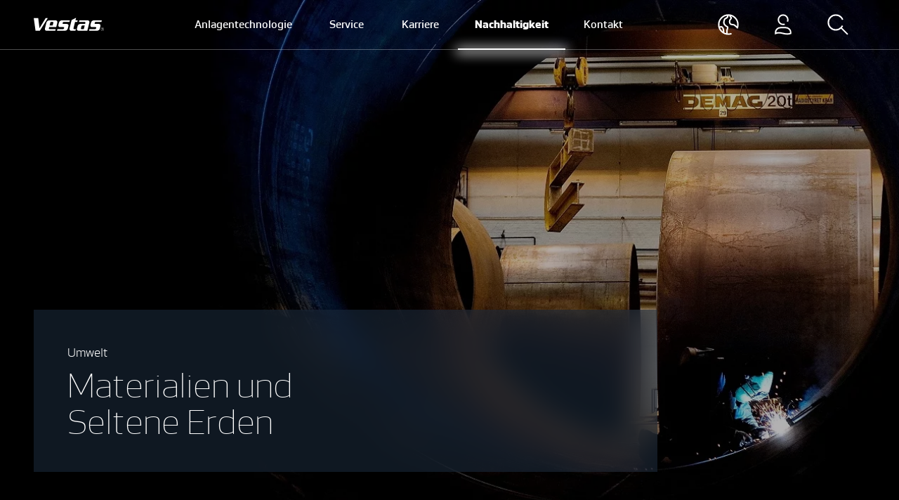

--- FILE ---
content_type: text/html;charset=utf-8
request_url: https://www.vestas.de/de-de/Nachhaltigkeit/environment/materials-and-rare-earths
body_size: 12203
content:

<!DOCTYPE HTML>
<html lang="de-DE">
    <head>
    <meta charset="UTF-8"/>
    <title>Materialien und seltene Erden</title>
    
    <meta name="description" content="Rare earth elements are naturally-occurring elements that, once mined and processed, can be used in a variety of industrial applications. These include permanent magnets in hybrid car motors and other high-tech applications."/>
    <meta name="template" content="page-content"/>
    <meta name="viewport" content="width=device-width, initial-scale=1"/>
    

    
    

<script defer="defer" type="text/javascript" src="/.rum/@adobe/helix-rum-js@%5E2/dist/rum-standalone.js"></script>
<link rel="canonical" href="https://www.vestas.de/de-de/Nachhaltigkeit/environment/materials-and-rare-earths"/>

    

    

    <script id="CookieConsent" src="https://policy.app.cookieinformation.com/uc.js" data-culture="DE" type="text/javascript"></script>

<script>
    (function(w,d,s,l,i){w[l]=w[l]||[];w[l].push({'gtm.start':
        new Date().getTime(),event:'gtm.js'});var f=d.getElementsByTagName(s)[0],
    j=d.createElement(s),dl=l!='dataLayer'?'&l='+l:'';j.async=true;j.src=
    'https://www.googletagmanager.com/gtm.js?id='+i+dl;f.parentNode.insertBefore(j,f);
})(window,document,'script','dataLayer','GTM-WV6S482');</script>

    
    
<link rel="stylesheet" href="/etc.clientlibs/vestas/clientlibs/clientlib-base.lc-d8e9a44764866640e709abbb8b7e48f7-lc.min.css" type="text/css">






<link type="image/x-icon" rel="shortcut icon" href="/etc.clientlibs/vestas/clientlibs/clientlib-site/resources/icons/favicon.ico"/>

<meta property="og:title" content="Materialien und seltene Erden"/>
<meta property="og:description" content="Rare earth elements are naturally-occurring elements that, once mined and processed, can be used in a variety of industrial applications. These include permanent magnets in hybrid car motors and other high-tech applications."/>
<meta property="og:url" content="https://www.vestas.de/de-de/Nachhaltigkeit/environment/materials-and-rare-earths"/>

<meta property="og:type" content="website"/>



    
    <script type="application/ld+json">
    {
        "@context": "https://schema.org",
        "@type": "WebPage",
        "name": "Materialien und seltene Erden",
        "description": "Rare earth elements are naturally\u002Doccurring elements that, once mined and processed, can be used in a variety of industrial applications. These include permanent magnets in hybrid car motors and other high\u002Dtech applications.",
        "publisher": {
            "@type": "Organization",
            "name": "Vestas"
        }
    }
    </script>

    
    
    

    

    


        <script type="text/javascript" src="//assets.adobedtm.com/6581b1e25d8a/65e2b09b6e62/launch-c364ada46a01.min.js" async></script>


    
    
<script src="/etc.clientlibs/vestas/clientlibs/clientlib-dependencies.lc-d41d8cd98f00b204e9800998ecf8427e-lc.min.js"></script>



    
    
<link rel="stylesheet" href="/etc.clientlibs/vestas/clientlibs/clientlib-dependencies.lc-d41d8cd98f00b204e9800998ecf8427e-lc.min.css" type="text/css">
<link rel="stylesheet" href="/etc.clientlibs/vestas/clientlibs/clientlib-site.lc-236d552b4560c2f7ed7335450bb6e13d-lc.min.css" type="text/css">



    

    
    
</head>
    <body class="page basicpage" id="page-df62a1c9cf" data-cmp-data-layer-enabled>
        <script>
          window.adobeDataLayer = window.adobeDataLayer || [];
          adobeDataLayer.push({
              page: JSON.parse("{\x22page\u002Ddf62a1c9cf\x22:{\x22@type\x22:\x22vestas\/components\/page\x22,\x22repo:modifyDate\x22:\x222022\u002D04\u002D22T09:06:03Z\x22,\x22dc:title\x22:\x22Materialien und seltene Erden\x22,\x22dc:description\x22:\x22Rare earth elements are naturally\u002Doccurring elements that, once mined and processed, can be used in a variety of industrial applications. These include permanent magnets in hybrid car motors and other high\u002Dtech applications.\x22,\x22xdm:template\x22:\x22\/conf\/vestas\u002Dcom\/settings\/wcm\/templates\/page\u002Dcontent\x22,\x22xdm:language\x22:\x22de\u002DDE\x22,\x22xdm:tags\x22:[],\x22repo:path\x22:\x22\/content\/vestas\u002Dcom\/de\/de\u002Dde\/Nachhaltigkeit\/environment\/materials\u002Dand\u002Drare\u002Dearths.html\x22}}"),
              event:'cmp:show',
              eventInfo: {
                  path: 'page.page\u002Ddf62a1c9cf'
              }
          });
        </script>
        
        
            




            



            
<noscript>
    <iframe src="https://www.googletagmanager.com/ns.html?id=GTM-WV6S482" height="0" width="0" style="display:none;visibility:hidden"></iframe>
</noscript>
<div class="root container responsivegrid">

    
    <div id="container-210bfb4dc9" class="cmp-container">
        



<div class="aem-Grid aem-Grid--12 aem-Grid--default--12  row flex-column gx-0">
    
    <header class="experiencefragment aem-GridColumn aem-GridColumn--default--12">
<div id="experiencefragment-d2a7b13825" class="cmp-experiencefragment cmp-experiencefragment--header">


    
    
    
    <div id="container-c08f048e59" class="cmp-container">
        
        <div class="header responsivegrid"><div>
    


    <nav id="navbar" data-navbar-color-scheme="navbar-dark bg-transparent" class="navbar navbar-custom navbar-expand-lg navbar-dark bg-transparent position-fixed start-0 end-0 py-0 headroom">
        <div class="bs-container-fluid bs-container-max align-items-stretch px-4 px-lg-5">
            <div class="navbar-height"></div>

            <a class="navbar-brand navbar-line-excluded d-flex align-items-center on-modal-open--hide" href="/de-de">
                <svg width="100" height="20" role="img" aria-label="Vestas" class="bi align-middle">
                    <use xlink:href="#vestas-logo"></use>
                </svg>
            </a>

            <div class="d-flex align-items-center navbar-logo">


    

</div>

            <div class="collapse navbar-collapse justify-content-md-center" id="navbarNav">
                <ul class="h-100 navbar-nav">
                    <li class="h-100 nav-item">
                        <a class="h-100 d-flex align-items-center nav-link px-lg-3 px-xl-4 py-2 py-lg-0 " href="javascript:;" data-modal-target="#navigation-6dcd676e56-item-e216d92f5e">
                            <span data-title="Anlagentechnologie">Anlagentechnologie</span>
                        </a>
                    </li>
                
                    <li class="h-100 nav-item">
                        <a class="h-100 d-flex align-items-center nav-link px-lg-3 px-xl-4 py-2 py-lg-0 " href="javascript:;" data-modal-target="#navigation-6dcd676e56-item-5e75040ca5">
                            <span data-title="Service">Service</span>
                        </a>
                    </li>
                
                    <li class="h-100 nav-item">
                        <a class="h-100 d-flex align-items-center nav-link px-lg-3 px-xl-4 py-2 py-lg-0 " href="javascript:;" data-modal-target="#navigation-6dcd676e56-item-5d9984ecc4">
                            <span data-title="Karriere">Karriere</span>
                        </a>
                    </li>
                
                    <li class="h-100 nav-item">
                        <a class="h-100 d-flex align-items-center nav-link px-lg-3 px-xl-4 py-2 py-lg-0 active" aria-current="true" href="javascript:;" data-modal-target="#navigation-6dcd676e56-item-f9dbb2acb2">
                            <span data-title="Nachhaltigkeit">Nachhaltigkeit</span>
                        </a>
                    </li>
                
                    <li class="h-100 nav-item">
                        <a class="h-100 d-flex align-items-center nav-link px-lg-3 px-xl-4 py-2 py-lg-0 " href="/de-de/Kontakt-2">
                            <span data-title="Kontakt">Kontakt</span>
                        </a>
                    </li>
                </ul>
            </div>

            <ul class="navbar-nav flex-row ms-auto">
                <li class="nav-item d-flex align-items-center on-modal-open--show">
                    <a class="nav-link d-flex align-items-center h-100 py-0 px-3 px-md-2 px-lg-3 px-xl-4" data-modal-target="#country" href="javascript:;">
                        
                        <svg role="img" aria-label="Country" width="30" height="30" class="bi align-middle">
                            <use xlink:href="#country"></use>
                        </svg>
                    </a>
                </li>
                <li class="nav-item d-flex align-items-center on-modal-open--show">
                    <a class="nav-link d-flex align-items-center h-100 py-0 px-3 px-md-2 px-lg-3 px-xl-4" data-modal-target="#external-links" href="javascript:;">
                        
                        <svg role="img" aria-label="External links" width="30" height="30" class="bi align-middle">
                            <use xlink:href="#login"></use>
                        </svg>
                    </a>
                </li>
                <li class="nav-item d-flex align-items-center">
                    <a class="nav-link d-flex align-items-center h-100 py-0 px-3 px-md-2 px-lg-3 px-xl-4" data-modal-target="#search" href="javascript:;">
                        
                        <svg role="img" aria-label="Search" width="30" height="30" class="bi align-middle">
                            <use xlink:href="#search"></use>
                        </svg>
                    </a>
                </li>
                
            </ul>

            <div class="d-flex align-items-center">
                <a href="javascript:;" class="navbar-toggler rounded-circle border on-modal-open--hide p-0 ms-lg-3 ms-xl-4 " data-modal-target=".cmp-navigation">
                    
                    <svg role="img" aria-label="Menu" width="43" height="43" class="bi align-middle">
                        <use xlink:href="#menu-open"></use>
                    </svg>
                </a>
                <a href="javascript:;" class="navbar-toggler-close on-modal-open--show d-lg-none p-0 ms-md-2 ms-lg-3 ms-xl-4" aria-label="Close">
                    <svg role="img" aria-label="Close menu" width="43" height="43" class="bi align-middle">
                        <use xlink:href="#menu-close"></use>
                    </svg>
                </a>
            </div>
        </div>

        <div class="navbar-line animate__animated">
            <div class="navbar-line-active animate__animated"></div>
        </div>
    </nav>


    <div class="modal fade" id="nav-modal" tabindex="-1" aria-labelledby="exampleModalLabel" aria-hidden="true">
        <div class="modal-dialog modal-fullscreen modal-custom">
            <div class="modal-content">
                <div class="modal-body h-100 overflow-lg-visible">
                    <div class="bs-container-fluid bs-container-max h-100">
                        <div id="search" class="modal-target"><section id="search-28e3e0e39c" class="cmp-search row gx-4 flex-column" role="search" data-cmp-is="search" data-cmp-min-length="3" data-cmp-results-size="10">

    <div class="col-12 col-sm-11 col-md-8 col-lg-8 col-xl-7 col-xxl-5 mx-auto">
        <form class="cmp-search__form  mt-4 pt-4 mt-lg-5 pt-lg-5" data-cmp-hook-search="form" method="get" action="/content/vestas-com/de/de-de/Nachhaltigkeit/environment/materials-and-rare-earths.searchresults.json/_jcr_content/root/header_copy/search" autocomplete="off" data-search-results="/de-de/search-results">
            <div class="cmp-search__field h-auto position-relative">
                <i class="cmp-search__icon d-none" data-cmp-hook-search="icon"></i>
                <span class="cmp-search__loading-indicator d-none" data-cmp-hook-search="loadingIndicator"></span>
                <input class="cmp-search__input h4 bg-transparent text-white border-0 border-bottom py-4 mb-0 placeholder-white outline-none" data-cmp-hook-search="input" type="text" name="fulltext" placeholder="Geben Sie hier ihr Suchwort ein" role="combobox" aria-autocomplete="list" aria-haspopup="true" aria-invalid="false" aria-expanded="false"/>
                <div class="cmp-search__glow glow glow-white"></div>
                <button class="cmp-search__clear d-none" data-cmp-hook-search="clear" aria-label="Entfernen">
                    <i class="cmp-search__clear-icon"></i>
                </button>
                <div class="position-absolute top-0 end-0 bottom-0 d-flex align-items-center">
                    <button type="button" class="cmp-search__button me-4 mt-n1 border-0 bg-white rounded-circle text-orange fs-base dimension-2 d-inline-flex align-items-center p-0">
                        <svg role="img" width="16" height="16" class="bi mx-auto align-text-bottom">
                            <use xlink:href="#arrow-right"></use>
                        </svg>
                    </button>
                </div>
            </div>
        </form>
        <div class="cmp-search__results mt-5 position-relative aem-link-dark min-vw-auto border-0 bg-white" aria-label="Suchergebnisse" data-cmp-hook-search="results" role="listbox" aria-multiselectable="false"></div>
    </div>
    
<script data-cmp-hook-search="itemTemplate" type="x-template">
    <a class="cmp-search__item" data-cmp-hook-search="item" role="option" aria-selected="false">
        <span class="cmp-search__item-title" data-cmp-hook-search="itemTitle"></span>
    </a>
</script>

</section></div>
                        <div id="external-links" class="modal-target"><div class="cmp-login row gx-4 align-items-center h-100">

    <div class="col-12 offset-lg-1 col-lg-4">
        <h2 class="fw-bold mx-lg-auto mw-8ch pb-3 pb-lg-0 mb-4 mb-lg-0 mt-5 mt-lg-0">
            Login to Vestas Customer Portals

    



        </h2>
    </div>
    <div class="col-12 col-sm-8 col-lg-5">
        <div class="aem-link-white aem-list-unstyled aem-text-decoration-none">
            <ul class="row mb-0">
                <li class="col-12 col-md-6 col-xl-4 my-2 my-lg-3">
                    <a href="https://shop.vestas.com/" target="_blank" class="position-relative">Shop.Vestas
                        <svg role="img" width="14" height="14" class="bi align-middle position-absolute ms-3 mt-icon-arrow">
                            <use xlink:href="#arrow-right"></use>
                        </svg>
                    </a>
                </li>
            
                <li class="col-12 col-md-6 col-xl-4 my-2 my-lg-3">
                    <a href="https://vestasonline.vestas.com/" target="_blank" class="position-relative">VestasOnline
                        <svg role="img" width="14" height="14" class="bi align-middle position-absolute ms-3 mt-icon-arrow">
                            <use xlink:href="#arrow-right"></use>
                        </svg>
                    </a>
                </li>
            </ul>
        </div>
    </div>
</div></div>
                        <div id="country" class="modal-target"><div class="cmp-countryselector row gx-4 align-items-center h-100">
    <div class="col-12 col-lg-6">
        <h2 class="fw-bold mx-lg-auto mw-8ch pb-3 pb-lg-0 mb-4 mb-lg-0 mt-5 mt-lg-0">
            Wählen Sie Ihr Land

    



        </h2>
    </div>
    <div class="col-12 col-sm-6 col-md-4 col-lg-3">
        <div class="aem-link-white aem-list-unstyled aem-text-decoration-none">
            
<nav data-cmp-data-layer="{&#34;languagenavigation-e82f89f82d&#34;:{&#34;@type&#34;:&#34;vestas/components/languagenavigation&#34;,&#34;repo:modifyDate&#34;:&#34;2021-08-05T13:14:42Z&#34;}}" id="languagenavigation-e82f89f82d" class="cmp-languagenavigation">
    <ul class="cmp-languagenavigation__group">
        
    <li class="cmp-languagenavigation__item cmp-languagenavigation__item--langcode-en cmp-languagenavigation__item--level-0">
        
    <span class="cmp-languagenavigation__item-title" lang="en">Global</span>
    

        
    <ul class="cmp-languagenavigation__group">
        
    <li class="cmp-languagenavigation__item cmp-languagenavigation__item--langcode-en cmp-languagenavigation__item--level-1" data-cmp-data-layer="{&#34;languagenavigation-e82f89f82d-item-c442202aa3&#34;:{&#34;@type&#34;:&#34;vestas/components/languagenavigation/item&#34;,&#34;repo:modifyDate&#34;:&#34;2021-10-12T07:05:07Z&#34;,&#34;dc:title&#34;:&#34;Global&#34;,&#34;xdm:linkURL&#34;:&#34;https://www.vestas.com/en&#34;,&#34;xdm:language&#34;:&#34;en&#34;}}">
        
    
    <a data-cmp-clickable class="cmp-languagenavigation__item-link" href="https://www.vestas.com/en" hreflang="en" lang="en" rel="alternate">Global</a>

        
    </li>

    </ul>

    </li>

    
        
    <li class="cmp-languagenavigation__item cmp-languagenavigation__item--countrycode-DE cmp-languagenavigation__item--langcode-de-DE cmp-languagenavigation__item--level-0 cmp-languagenavigation__item--active">
        
    <span class="cmp-languagenavigation__item-title" lang="de-DE">Germany</span>
    

        
    <ul class="cmp-languagenavigation__group">
        
    <li class="cmp-languagenavigation__item cmp-languagenavigation__item--countrycode-DE cmp-languagenavigation__item--langcode-de-DE cmp-languagenavigation__item--level-1 cmp-languagenavigation__item--active" data-cmp-data-layer="{&#34;languagenavigation-e82f89f82d-item-df62a1c9cf&#34;:{&#34;@type&#34;:&#34;vestas/components/languagenavigation/item&#34;,&#34;repo:modifyDate&#34;:&#34;2022-12-15T10:36:18Z&#34;,&#34;dc:title&#34;:&#34;DE&#34;,&#34;xdm:linkURL&#34;:&#34;/de-de/Nachhaltigkeit/environment/materials-and-rare-earths&#34;,&#34;xdm:language&#34;:&#34;de-DE&#34;}}">
        
    
    <a data-cmp-clickable aria-current="page" class="cmp-languagenavigation__item-link" href="/de-de/Nachhaltigkeit/environment/materials-and-rare-earths" hreflang="de-DE" lang="de-DE" rel="alternate">DE</a>

        
    </li>

    </ul>

    </li>

    
        
    <li class="cmp-languagenavigation__item cmp-languagenavigation__item--langcode-en cmp-languagenavigation__item--level-0">
        
    <span class="cmp-languagenavigation__item-title" lang="en">China</span>
    

        
    <ul class="cmp-languagenavigation__group">
        
    <li class="cmp-languagenavigation__item cmp-languagenavigation__item--countrycode-CN cmp-languagenavigation__item--langcode-zh-CN cmp-languagenavigation__item--level-1" data-cmp-data-layer="{&#34;languagenavigation-e82f89f82d-item-bc79a17da0&#34;:{&#34;@type&#34;:&#34;vestas/components/languagenavigation/item&#34;,&#34;repo:modifyDate&#34;:&#34;2021-10-12T07:05:34Z&#34;,&#34;dc:title&#34;:&#34;CN&#34;,&#34;xdm:linkURL&#34;:&#34;https://www.vestas.cn/zh-cn&#34;,&#34;xdm:language&#34;:&#34;zh-CN&#34;}}">
        
    
    <a data-cmp-clickable class="cmp-languagenavigation__item-link" href="https://www.vestas.cn/zh-cn" hreflang="zh-CN" lang="zh-CN" rel="alternate">CN</a>

        
    </li>

    </ul>

    </li>

    
        
    <li class="cmp-languagenavigation__item cmp-languagenavigation__item--langcode-en cmp-languagenavigation__item--level-0">
        
    <span class="cmp-languagenavigation__item-title" lang="en">Japan</span>
    

        
    <ul class="cmp-languagenavigation__group">
        
    <li class="cmp-languagenavigation__item cmp-languagenavigation__item--countrycode-JP cmp-languagenavigation__item--langcode-ja-JP cmp-languagenavigation__item--level-1" data-cmp-data-layer="{&#34;languagenavigation-e82f89f82d-item-aafbc15c8e&#34;:{&#34;@type&#34;:&#34;vestas/components/languagenavigation/item&#34;,&#34;repo:modifyDate&#34;:&#34;2022-03-07T07:41:19Z&#34;,&#34;dc:title&#34;:&#34;JP&#34;,&#34;xdm:linkURL&#34;:&#34;https://www.vestas.co.jp/ja-jp&#34;,&#34;xdm:language&#34;:&#34;ja-JP&#34;}}">
        
    
    <a data-cmp-clickable class="cmp-languagenavigation__item-link" href="https://www.vestas.co.jp/ja-jp" hreflang="ja-JP" lang="ja-JP" rel="alternate">JP</a>

        
    </li>

    </ul>

    </li>

    
        
    <li class="cmp-languagenavigation__item cmp-languagenavigation__item--langcode-en cmp-languagenavigation__item--level-0">
        
    <span class="cmp-languagenavigation__item-title" lang="en">United States</span>
    

        
    <ul class="cmp-languagenavigation__group">
        
    <li class="cmp-languagenavigation__item cmp-languagenavigation__item--countrycode-US cmp-languagenavigation__item--langcode-en-US cmp-languagenavigation__item--level-1" data-cmp-data-layer="{&#34;languagenavigation-e82f89f82d-item-89e3bb055a&#34;:{&#34;@type&#34;:&#34;vestas/components/languagenavigation/item&#34;,&#34;repo:modifyDate&#34;:&#34;2021-10-12T07:05:57Z&#34;,&#34;dc:title&#34;:&#34;US&#34;,&#34;xdm:linkURL&#34;:&#34;https://us.vestas.com/en-us&#34;,&#34;xdm:language&#34;:&#34;en-US&#34;}}">
        
    
    <a data-cmp-clickable class="cmp-languagenavigation__item-link" href="https://us.vestas.com/en-us" hreflang="en-US" lang="en-US" rel="alternate">US</a>

        
    </li>

    </ul>

    </li>

    
        
    <li class="cmp-languagenavigation__item cmp-languagenavigation__item--langcode-ca cmp-languagenavigation__item--level-0">
        
    <span class="cmp-languagenavigation__item-title" lang="ca">Canada</span>
    

        
    <ul class="cmp-languagenavigation__group">
        
    <li class="cmp-languagenavigation__item cmp-languagenavigation__item--countrycode-CA cmp-languagenavigation__item--langcode-en-CA cmp-languagenavigation__item--level-1" data-cmp-data-layer="{&#34;languagenavigation-e82f89f82d-item-1ad26496b2&#34;:{&#34;@type&#34;:&#34;vestas/components/languagenavigation/item&#34;,&#34;repo:modifyDate&#34;:&#34;2021-10-27T06:33:09Z&#34;,&#34;dc:title&#34;:&#34;CA&#34;,&#34;xdm:linkURL&#34;:&#34;https://www.vestas.ca/en-ca&#34;,&#34;xdm:language&#34;:&#34;en-CA&#34;}}">
        
    
    <a data-cmp-clickable class="cmp-languagenavigation__item-link" href="https://www.vestas.ca/en-ca" hreflang="en-CA" lang="en-CA" rel="alternate">CA</a>

        
    </li>

    </ul>

    </li>

    </ul>
</nav>

    


        </div>
    </div>
</div></div>
                        <div class="navigation">
                            <div class="navigation-inner scrollbar">
                                <nav id="navigation-6dcd676e56" class="cmp-navigation modal-target" role="navigation" itemscope itemtype="http://schema.org/SiteNavigationElement">
    <ul class="cmp-navigation__group">
        
    <li id="navigation-6dcd676e56-item-e216d92f5e" class="modal-target cmp-navigation__item cmp-navigation__item--level-0 cmp-navigation__item_has_children" data-cmp-data-layer="{&#34;navigation-6dcd676e56-item-e216d92f5e&#34;:{&#34;@type&#34;:&#34;vestas/components/navigation/item&#34;,&#34;repo:modifyDate&#34;:&#34;2021-10-11T12:39:31Z&#34;,&#34;dc:title&#34;:&#34;Anlagentechnologie&#34;,&#34;xdm:linkURL&#34;:&#34;/de-de/anlagentechnologie&#34;}}">
        
    <a href="/de-de/anlagentechnologie" title="Anlagentechnologie" data-cmp-clickable class="cmp-navigation__item-link">Anlagentechnologie
        <i class="icon-arrow">
        </i>
    </a>

        
    <ul class="cmp-navigation__group">
        
    <li class=" cmp-navigation__item cmp-navigation__item--level-1 ">
        
    <a href="/de-de/anlagentechnologie" title="Anlagentechnologie" class="cmp-navigation__item-link">Anlagentechnologie
        
    </a>

        
    </li>

    
        
    <li id="navigation-6dcd676e56-item-99a1181d74" class=" cmp-navigation__item cmp-navigation__item--level-1 " data-cmp-data-layer="{&#34;navigation-6dcd676e56-item-99a1181d74&#34;:{&#34;@type&#34;:&#34;vestas/components/navigation/item&#34;,&#34;repo:modifyDate&#34;:&#34;2021-10-27T06:34:18Z&#34;,&#34;dc:title&#34;:&#34;Unsere Anlagen&#34;,&#34;xdm:linkURL&#34;:&#34;/de-de/anlagentechnologie/unsere-anlagen&#34;}}">
        
    <a href="/de-de/anlagentechnologie/unsere-anlagen" title="Unsere Anlagen" data-cmp-clickable class="cmp-navigation__item-link">Unsere Anlagen
        
    </a>

        
    </li>

    
        
    <li id="navigation-6dcd676e56-item-84e056954b" class=" cmp-navigation__item cmp-navigation__item--level-1 " data-cmp-data-layer="{&#34;navigation-6dcd676e56-item-84e056954b&#34;:{&#34;@type&#34;:&#34;vestas/components/navigation/item&#34;,&#34;repo:modifyDate&#34;:&#34;2021-10-27T06:34:20Z&#34;,&#34;dc:title&#34;:&#34;Repowering&#34;,&#34;xdm:linkURL&#34;:&#34;/de-de/anlagentechnologie/repowering&#34;}}">
        
    <a href="/de-de/anlagentechnologie/repowering" title="Repowering" data-cmp-clickable class="cmp-navigation__item-link">Repowering
        
    </a>

        
    </li>

    
        
    <li id="navigation-6dcd676e56-item-0b0a9ac611" class=" cmp-navigation__item cmp-navigation__item--level-1 " data-cmp-data-layer="{&#34;navigation-6dcd676e56-item-0b0a9ac611&#34;:{&#34;@type&#34;:&#34;vestas/components/navigation/item&#34;,&#34;repo:modifyDate&#34;:&#34;2021-10-27T06:34:26Z&#34;,&#34;dc:title&#34;:&#34;EPC&#34;,&#34;xdm:linkURL&#34;:&#34;/de-de/anlagentechnologie/epc&#34;}}">
        
    <a href="/de-de/anlagentechnologie/epc" title="EPC" data-cmp-clickable class="cmp-navigation__item-link">EPC
        
    </a>

        
    </li>

    
        
    <li id="navigation-6dcd676e56-item-5fb08923b7" class=" cmp-navigation__item cmp-navigation__item--level-1 " data-cmp-data-layer="{&#34;navigation-6dcd676e56-item-5fb08923b7&#34;:{&#34;@type&#34;:&#34;vestas/components/navigation/item&#34;,&#34;repo:modifyDate&#34;:&#34;2021-10-27T06:34:30Z&#34;,&#34;dc:title&#34;:&#34;Bürgerenergie&#34;,&#34;xdm:linkURL&#34;:&#34;/de-de/anlagentechnologie/buergerenergie&#34;}}">
        
    <a href="/de-de/anlagentechnologie/buergerenergie" title="Bürgerenergie" data-cmp-clickable class="cmp-navigation__item-link">Bürgerenergie
        
    </a>

        
    </li>

    
        
    <li id="navigation-6dcd676e56-item-25451685f9" class=" cmp-navigation__item cmp-navigation__item--level-1 " data-cmp-data-layer="{&#34;navigation-6dcd676e56-item-25451685f9&#34;:{&#34;@type&#34;:&#34;vestas/components/navigation/item&#34;,&#34;repo:modifyDate&#34;:&#34;2021-10-27T06:34:54Z&#34;,&#34;dc:title&#34;:&#34;Windparkplanung&#34;,&#34;xdm:linkURL&#34;:&#34;/de-de/anlagentechnologie/windparkplanung&#34;}}">
        
    <a href="/de-de/anlagentechnologie/windparkplanung" title="Windparkplanung" data-cmp-clickable class="cmp-navigation__item-link">Windparkplanung
        
    </a>

        
    </li>

    </ul>

    </li>

    
        
    <li id="navigation-6dcd676e56-item-5e75040ca5" class="modal-target cmp-navigation__item cmp-navigation__item--level-0 cmp-navigation__item_has_children" data-cmp-data-layer="{&#34;navigation-6dcd676e56-item-5e75040ca5&#34;:{&#34;@type&#34;:&#34;vestas/components/navigation/item&#34;,&#34;repo:modifyDate&#34;:&#34;2021-10-11T12:39:31Z&#34;,&#34;dc:title&#34;:&#34;Service&#34;,&#34;xdm:linkURL&#34;:&#34;/de-de/service&#34;}}">
        
    <a href="/de-de/service" title="Service" data-cmp-clickable class="cmp-navigation__item-link">Service
        <i class="icon-arrow">
        </i>
    </a>

        
    <ul class="cmp-navigation__group">
        
    <li class=" cmp-navigation__item cmp-navigation__item--level-1 ">
        
    <a href="/de-de/service" title="Service" class="cmp-navigation__item-link">Service
        
    </a>

        
    </li>

    
        
    <li id="navigation-6dcd676e56-item-1869a02ff4" class=" cmp-navigation__item cmp-navigation__item--level-1 " data-cmp-data-layer="{&#34;navigation-6dcd676e56-item-1869a02ff4&#34;:{&#34;@type&#34;:&#34;vestas/components/navigation/item&#34;,&#34;repo:modifyDate&#34;:&#34;2021-10-11T13:08:47Z&#34;,&#34;dc:title&#34;:&#34;Serviceverträge&#34;,&#34;xdm:linkURL&#34;:&#34;/de-de/service/servicevertraege&#34;}}">
        
    <a href="/de-de/service/servicevertraege" title="Serviceverträge" data-cmp-clickable class="cmp-navigation__item-link">Serviceverträge
        
    </a>

        
    </li>

    
        
    <li id="navigation-6dcd676e56-item-408e4255e2" class=" cmp-navigation__item cmp-navigation__item--level-1 " data-cmp-data-layer="{&#34;navigation-6dcd676e56-item-408e4255e2&#34;:{&#34;@type&#34;:&#34;vestas/components/navigation/item&#34;,&#34;repo:modifyDate&#34;:&#34;2021-10-11T13:08:47Z&#34;,&#34;dc:title&#34;:&#34;Reparaturen &amp; Ersatzteile&#34;,&#34;xdm:linkURL&#34;:&#34;/de-de/service/reparaturen---ersatzteile&#34;}}">
        
    <a href="/de-de/service/reparaturen---ersatzteile" title="Reparaturen &amp; Ersatzteile" data-cmp-clickable class="cmp-navigation__item-link">Reparaturen &amp; Ersatzteile
        
    </a>

        
    </li>

    
        
    <li id="navigation-6dcd676e56-item-a6f0f95251" class=" cmp-navigation__item cmp-navigation__item--level-1 " data-cmp-data-layer="{&#34;navigation-6dcd676e56-item-a6f0f95251&#34;:{&#34;@type&#34;:&#34;vestas/components/navigation/item&#34;,&#34;repo:modifyDate&#34;:&#34;2021-10-11T07:49:51Z&#34;,&#34;dc:title&#34;:&#34;Upgrades&#34;,&#34;xdm:linkURL&#34;:&#34;/de-de/service/upgrades&#34;}}">
        
    <a href="/de-de/service/upgrades" title="Upgrades" data-cmp-clickable class="cmp-navigation__item-link">Upgrades
        
    </a>

        
    </li>

    
        
    <li id="navigation-6dcd676e56-item-f652e797cd" class=" cmp-navigation__item cmp-navigation__item--level-1 " data-cmp-data-layer="{&#34;navigation-6dcd676e56-item-f652e797cd&#34;:{&#34;@type&#34;:&#34;vestas/components/navigation/item&#34;,&#34;repo:modifyDate&#34;:&#34;2021-10-11T13:08:47Z&#34;,&#34;dc:title&#34;:&#34;Light Guard&#34;,&#34;xdm:linkURL&#34;:&#34;/de-de/service/light-guard&#34;}}">
        
    <a href="/de-de/service/light-guard" title="Light Guard" data-cmp-clickable class="cmp-navigation__item-link">Light Guard
        
    </a>

        
    </li>

    
        
    <li id="navigation-6dcd676e56-item-3399a947b6" class=" cmp-navigation__item cmp-navigation__item--level-1 " data-cmp-data-layer="{&#34;navigation-6dcd676e56-item-3399a947b6&#34;:{&#34;@type&#34;:&#34;vestas/components/navigation/item&#34;,&#34;repo:modifyDate&#34;:&#34;2021-10-11T13:08:47Z&#34;,&#34;dc:title&#34;:&#34;Customer Center&#34;,&#34;xdm:linkURL&#34;:&#34;/de-de/service/customer-center&#34;}}">
        
    <a href="/de-de/service/customer-center" title="Customer Center" data-cmp-clickable class="cmp-navigation__item-link">Customer Center
        
    </a>

        
    </li>

    </ul>

    </li>

    
        
    <li id="navigation-6dcd676e56-item-5d9984ecc4" class="modal-target cmp-navigation__item cmp-navigation__item--level-0 cmp-navigation__item_has_children" data-cmp-data-layer="{&#34;navigation-6dcd676e56-item-5d9984ecc4&#34;:{&#34;@type&#34;:&#34;vestas/components/navigation/item&#34;,&#34;repo:modifyDate&#34;:&#34;2021-10-27T06:33:37Z&#34;,&#34;dc:title&#34;:&#34;Karriere&#34;,&#34;xdm:linkURL&#34;:&#34;/de-de/karriere&#34;}}">
        
    <a href="/de-de/karriere" title="Karriere" data-cmp-clickable class="cmp-navigation__item-link">Karriere
        <i class="icon-arrow">
        </i>
    </a>

        
    <ul class="cmp-navigation__group">
        
    <li id="navigation-6dcd676e56-item-5ece5e1f0e" class=" cmp-navigation__item cmp-navigation__item--level-1 " data-cmp-data-layer="{&#34;navigation-6dcd676e56-item-5ece5e1f0e&#34;:{&#34;@type&#34;:&#34;vestas/components/navigation/item&#34;,&#34;repo:modifyDate&#34;:&#34;2021-10-27T06:39:01Z&#34;,&#34;dc:title&#34;:&#34;Jobs&#34;,&#34;xdm:linkURL&#34;:&#34;/de-de/karriere/aktuelle-stellenangebote&#34;}}">
        
    <a href="/de-de/karriere/aktuelle-stellenangebote" title="Jobs" data-cmp-clickable class="cmp-navigation__item-link">Jobs
        
    </a>

        
    </li>

    
        
    <li id="navigation-6dcd676e56-item-817ede8f05" class=" cmp-navigation__item cmp-navigation__item--level-1 " data-cmp-data-layer="{&#34;navigation-6dcd676e56-item-817ede8f05&#34;:{&#34;@type&#34;:&#34;vestas/components/navigation/item&#34;,&#34;repo:modifyDate&#34;:&#34;2022-12-15T10:36:17Z&#34;,&#34;dc:title&#34;:&#34;Arbeiten bei Vestas&#34;,&#34;xdm:linkURL&#34;:&#34;/de-de/karriere/lifeatvestas&#34;}}">
        
    <a href="/de-de/karriere/lifeatvestas" title="Arbeiten bei Vestas" data-cmp-clickable class="cmp-navigation__item-link">Arbeiten bei Vestas
        
    </a>

        
    </li>

    
        
    <li id="navigation-6dcd676e56-item-af565f49c6" class=" cmp-navigation__item cmp-navigation__item--level-1 " data-cmp-data-layer="{&#34;navigation-6dcd676e56-item-af565f49c6&#34;:{&#34;@type&#34;:&#34;vestas/components/navigation/item&#34;,&#34;repo:modifyDate&#34;:&#34;2022-12-15T10:36:17Z&#34;,&#34;dc:title&#34;:&#34;Tätigkeitsbereiche&#34;,&#34;xdm:linkURL&#34;:&#34;/de-de/karriere/karrieremoeglichkeiten&#34;}}">
        
    <a href="/de-de/karriere/karrieremoeglichkeiten" title="Tätigkeitsbereiche" data-cmp-clickable class="cmp-navigation__item-link">Tätigkeitsbereiche
        
    </a>

        
    </li>

    
        
    <li id="navigation-6dcd676e56-item-a2fd83ef0a" class=" cmp-navigation__item cmp-navigation__item--level-1 " data-cmp-data-layer="{&#34;navigation-6dcd676e56-item-a2fd83ef0a&#34;:{&#34;@type&#34;:&#34;vestas/components/navigation/item&#34;,&#34;repo:modifyDate&#34;:&#34;2021-10-27T06:39:01Z&#34;,&#34;dc:title&#34;:&#34;Ausbildung und Duales Studium&#34;,&#34;xdm:linkURL&#34;:&#34;/de-de/karriere/dein-karrierestart&#34;}}">
        
    <a href="/de-de/karriere/dein-karrierestart" title="Ausbildung und Duales Studium" data-cmp-clickable class="cmp-navigation__item-link">Ausbildung und Duales Studium
        
    </a>

        
    </li>

    
        
    <li id="navigation-6dcd676e56-item-44314d9b91" class=" cmp-navigation__item cmp-navigation__item--level-1 " data-cmp-data-layer="{&#34;navigation-6dcd676e56-item-44314d9b91&#34;:{&#34;@type&#34;:&#34;vestas/components/navigation/item&#34;,&#34;repo:modifyDate&#34;:&#34;2022-12-15T10:36:17Z&#34;,&#34;dc:title&#34;:&#34;Praktikum&#34;,&#34;xdm:linkURL&#34;:&#34;/de-de/karriere/praktikumandpiu&#34;}}">
        
    <a href="/de-de/karriere/praktikumandpiu" title="Praktikum" data-cmp-clickable class="cmp-navigation__item-link">Praktikum
        
    </a>

        
    </li>

    </ul>

    </li>

    
        
    <li id="navigation-6dcd676e56-item-f9dbb2acb2" class="modal-target cmp-navigation__item cmp-navigation__item--level-0 cmp-navigation__item--active cmp-navigation__item_has_children" data-cmp-data-layer="{&#34;navigation-6dcd676e56-item-f9dbb2acb2&#34;:{&#34;@type&#34;:&#34;vestas/components/navigation/item&#34;,&#34;repo:modifyDate&#34;:&#34;2022-12-15T10:36:17Z&#34;,&#34;dc:title&#34;:&#34;Nachhaltigkeit&#34;,&#34;xdm:linkURL&#34;:&#34;/de-de/Nachhaltigkeit&#34;}}">
        
    <a href="/de-de/Nachhaltigkeit" title="Nachhaltigkeit" aria-current="true" data-cmp-clickable class="cmp-navigation__item-link">Nachhaltigkeit
        <i class="icon-arrow">
        </i>
    </a>

        
    <ul class="cmp-navigation__group">
        
    <li id="navigation-6dcd676e56-item-bb5b1ec598" class=" cmp-navigation__item cmp-navigation__item--level-1 " data-cmp-data-layer="{&#34;navigation-6dcd676e56-item-bb5b1ec598&#34;:{&#34;@type&#34;:&#34;vestas/components/navigation/item&#34;,&#34;repo:modifyDate&#34;:&#34;2022-12-15T10:36:17Z&#34;,&#34;dc:title&#34;:&#34;Vestas zum nachhaltigsten Unternehmen der Welt gekürt 2022&#34;,&#34;xdm:linkURL&#34;:&#34;/de-de/Nachhaltigkeit/mostsustainablecompany&#34;}}">
        
    <a href="/de-de/Nachhaltigkeit/mostsustainablecompany" title="Vestas zum nachhaltigsten Unternehmen der Welt gekürt 2022" data-cmp-clickable class="cmp-navigation__item-link">Vestas zum nachhaltigsten Unternehmen der Welt gekürt 2022
        
    </a>

        
    </li>

    
        
    <li id="navigation-6dcd676e56-item-e20b25da51" class=" cmp-navigation__item cmp-navigation__item--level-1 " data-cmp-data-layer="{&#34;navigation-6dcd676e56-item-e20b25da51&#34;:{&#34;@type&#34;:&#34;vestas/components/navigation/item&#34;,&#34;repo:modifyDate&#34;:&#34;2022-12-15T10:36:17Z&#34;,&#34;dc:title&#34;:&#34;Nachhaltigkeitsstrategie&#34;,&#34;xdm:linkURL&#34;:&#34;/de-de/Nachhaltigkeit/sustainability-strategy&#34;}}">
        
    <a href="/de-de/Nachhaltigkeit/sustainability-strategy" title="Nachhaltigkeitsstrategie" data-cmp-clickable class="cmp-navigation__item-link">Nachhaltigkeitsstrategie
        
    </a>

        
    </li>

    
        
    <li id="navigation-6dcd676e56-item-413b12499d" class=" cmp-navigation__item cmp-navigation__item--level-1 " data-cmp-data-layer="{&#34;navigation-6dcd676e56-item-413b12499d&#34;:{&#34;@type&#34;:&#34;vestas/components/navigation/item&#34;,&#34;repo:modifyDate&#34;:&#34;2022-12-15T10:36:17Z&#34;,&#34;dc:title&#34;:&#34;Reports &amp; Ratings&#34;,&#34;xdm:linkURL&#34;:&#34;/de-de/Nachhaltigkeit/reports-and-ratings&#34;}}">
        
    <a href="/de-de/Nachhaltigkeit/reports-and-ratings" title="Reports &amp; Ratings" data-cmp-clickable class="cmp-navigation__item-link">Reports &amp; Ratings
        
    </a>

        
    </li>

    
        
    <li id="navigation-6dcd676e56-item-87368f842f" class=" cmp-navigation__item cmp-navigation__item--level-1 cmp-navigation__item--active cmp-navigation__item_has_children" data-cmp-data-layer="{&#34;navigation-6dcd676e56-item-87368f842f&#34;:{&#34;@type&#34;:&#34;vestas/components/navigation/item&#34;,&#34;repo:modifyDate&#34;:&#34;2022-12-15T10:36:18Z&#34;,&#34;dc:title&#34;:&#34;Umwelt&#34;,&#34;xdm:linkURL&#34;:&#34;/de-de/Nachhaltigkeit/environment&#34;}}">
        
    <a href="/de-de/Nachhaltigkeit/environment" title="Umwelt" aria-current="true" data-cmp-clickable class="cmp-navigation__item-link">Umwelt
        <i class="icon-arrow">
        </i>
    </a>

        
    <ul class="cmp-navigation__group">
        
    <li id="navigation-6dcd676e56-item-34a367a641" class=" cmp-navigation__item cmp-navigation__item--level-2 " data-cmp-data-layer="{&#34;navigation-6dcd676e56-item-34a367a641&#34;:{&#34;@type&#34;:&#34;vestas/components/navigation/item&#34;,&#34;repo:modifyDate&#34;:&#34;2022-12-15T10:36:18Z&#34;,&#34;dc:title&#34;:&#34;Environment&#34;,&#34;xdm:linkURL&#34;:&#34;/de-de/Nachhaltigkeit/environment/environment&#34;}}">
        
    <a href="/de-de/Nachhaltigkeit/environment/environment" title="Environment" data-cmp-clickable class="cmp-navigation__item-link">Environment
        
    </a>

        
    </li>

    
        
    <li id="navigation-6dcd676e56-item-3ba4a46fb2" class=" cmp-navigation__item cmp-navigation__item--level-2 " data-cmp-data-layer="{&#34;navigation-6dcd676e56-item-3ba4a46fb2&#34;:{&#34;@type&#34;:&#34;vestas/components/navigation/item&#34;,&#34;repo:modifyDate&#34;:&#34;2022-12-15T10:36:18Z&#34;,&#34;dc:title&#34;:&#34;CO2 Fußabdruck&#34;,&#34;xdm:linkURL&#34;:&#34;/de-de/Nachhaltigkeit/environment/carbon-footprint&#34;}}">
        
    <a href="/de-de/Nachhaltigkeit/environment/carbon-footprint" title="CO2 Fußabdruck" data-cmp-clickable class="cmp-navigation__item-link">CO2 Fußabdruck
        
    </a>

        
    </li>

    
        
    <li id="navigation-6dcd676e56-item-092cb6aea6" class=" cmp-navigation__item cmp-navigation__item--level-2 " data-cmp-data-layer="{&#34;navigation-6dcd676e56-item-092cb6aea6&#34;:{&#34;@type&#34;:&#34;vestas/components/navigation/item&#34;,&#34;repo:modifyDate&#34;:&#34;2022-12-15T10:36:18Z&#34;,&#34;dc:title&#34;:&#34;Zero-waste&#34;,&#34;xdm:linkURL&#34;:&#34;/de-de/Nachhaltigkeit/environment/zero-waste&#34;}}">
        
    <a href="/de-de/Nachhaltigkeit/environment/zero-waste" title="Zero-waste" data-cmp-clickable class="cmp-navigation__item-link">Zero-waste
        
    </a>

        
    </li>

    
        
    <li id="navigation-6dcd676e56-item-c34011c23a" class=" cmp-navigation__item cmp-navigation__item--level-2 " data-cmp-data-layer="{&#34;navigation-6dcd676e56-item-c34011c23a&#34;:{&#34;@type&#34;:&#34;vestas/components/navigation/item&#34;,&#34;repo:modifyDate&#34;:&#34;2022-12-15T10:36:18Z&#34;,&#34;dc:title&#34;:&#34;Lebenszyklusanalysen&#34;,&#34;xdm:linkURL&#34;:&#34;/de-de/Nachhaltigkeit/environment/lifecycle-assessments&#34;}}">
        
    <a href="/de-de/Nachhaltigkeit/environment/lifecycle-assessments" title="Lebenszyklusanalysen" data-cmp-clickable class="cmp-navigation__item-link">Lebenszyklusanalysen
        
    </a>

        
    </li>

    
        
    <li id="navigation-6dcd676e56-item-fd52fdce74" class=" cmp-navigation__item cmp-navigation__item--level-2 " data-cmp-data-layer="{&#34;navigation-6dcd676e56-item-fd52fdce74&#34;:{&#34;@type&#34;:&#34;vestas/components/navigation/item&#34;,&#34;repo:modifyDate&#34;:&#34;2022-12-15T10:36:18Z&#34;,&#34;dc:title&#34;:&#34;Energie Rückzahlung&#34;,&#34;xdm:linkURL&#34;:&#34;/de-de/Nachhaltigkeit/environment/energy-payback&#34;}}">
        
    <a href="/de-de/Nachhaltigkeit/environment/energy-payback" title="Energie Rückzahlung" data-cmp-clickable class="cmp-navigation__item-link">Energie Rückzahlung
        
    </a>

        
    </li>

    
        
    <li id="navigation-6dcd676e56-item-df62a1c9cf" class=" cmp-navigation__item cmp-navigation__item--level-2 cmp-navigation__item--active " data-cmp-data-layer="{&#34;navigation-6dcd676e56-item-df62a1c9cf&#34;:{&#34;@type&#34;:&#34;vestas/components/navigation/item&#34;,&#34;repo:modifyDate&#34;:&#34;2022-12-15T10:36:18Z&#34;,&#34;dc:title&#34;:&#34;Materialien und seltene Erden&#34;,&#34;xdm:linkURL&#34;:&#34;/de-de/Nachhaltigkeit/environment/materials-and-rare-earths&#34;}}">
        
    <a href="/de-de/Nachhaltigkeit/environment/materials-and-rare-earths" title="Materialien und seltene Erden" aria-current="page" data-cmp-clickable class="cmp-navigation__item-link">Materialien und seltene Erden
        
    </a>

        
    </li>

    
        
    <li id="navigation-6dcd676e56-item-74a3be4da5" class=" cmp-navigation__item cmp-navigation__item--level-2 " data-cmp-data-layer="{&#34;navigation-6dcd676e56-item-74a3be4da5&#34;:{&#34;@type&#34;:&#34;vestas/components/navigation/item&#34;,&#34;repo:modifyDate&#34;:&#34;2022-12-15T10:36:19Z&#34;,&#34;dc:title&#34;:&#34;Umgang mit Chemikalien&#34;,&#34;xdm:linkURL&#34;:&#34;/de-de/Nachhaltigkeit/environment/managing-chemicals&#34;}}">
        
    <a href="/de-de/Nachhaltigkeit/environment/managing-chemicals" title="Umgang mit Chemikalien" data-cmp-clickable class="cmp-navigation__item-link">Umgang mit Chemikalien
        
    </a>

        
    </li>

    </ul>

    </li>

    
        
    <li id="navigation-6dcd676e56-item-9df8f12e58" class=" cmp-navigation__item cmp-navigation__item--level-1 " data-cmp-data-layer="{&#34;navigation-6dcd676e56-item-9df8f12e58&#34;:{&#34;@type&#34;:&#34;vestas/components/navigation/item&#34;,&#34;repo:modifyDate&#34;:&#34;2022-12-15T10:36:19Z&#34;,&#34;dc:title&#34;:&#34;Nachhaltigkeit bei Lieferanten&#34;,&#34;xdm:linkURL&#34;:&#34;/de-de/Nachhaltigkeit/supplier-sustainability&#34;}}">
        
    <a href="/de-de/Nachhaltigkeit/supplier-sustainability" title="Nachhaltigkeit bei Lieferanten" data-cmp-clickable class="cmp-navigation__item-link">Nachhaltigkeit bei Lieferanten
        
    </a>

        
    </li>

    
        
    <li id="navigation-6dcd676e56-item-a42edf66db" class=" cmp-navigation__item cmp-navigation__item--level-1 " data-cmp-data-layer="{&#34;navigation-6dcd676e56-item-a42edf66db&#34;:{&#34;@type&#34;:&#34;vestas/components/navigation/item&#34;,&#34;repo:modifyDate&#34;:&#34;2022-12-15T10:36:19Z&#34;,&#34;dc:title&#34;:&#34;Sicherheit bei Vestas&#34;,&#34;xdm:linkURL&#34;:&#34;/de-de/Nachhaltigkeit/safety&#34;}}">
        
    <a href="/de-de/Nachhaltigkeit/safety" title="Sicherheit bei Vestas" data-cmp-clickable class="cmp-navigation__item-link">Sicherheit bei Vestas
        
    </a>

        
    </li>

    
        
    <li id="navigation-6dcd676e56-item-ad36059be2" class=" cmp-navigation__item cmp-navigation__item--level-1 " data-cmp-data-layer="{&#34;navigation-6dcd676e56-item-ad36059be2&#34;:{&#34;@type&#34;:&#34;vestas/components/navigation/item&#34;,&#34;repo:modifyDate&#34;:&#34;2022-12-15T10:36:19Z&#34;,&#34;dc:title&#34;:&#34;Diversität &amp; Inklusion&#34;,&#34;xdm:linkURL&#34;:&#34;/de-de/Nachhaltigkeit/diversity-and-inclusion&#34;}}">
        
    <a href="/de-de/Nachhaltigkeit/diversity-and-inclusion" title="Diversität &amp; Inklusion" data-cmp-clickable class="cmp-navigation__item-link">Diversität &amp; Inklusion
        
    </a>

        
    </li>

    
        
    <li id="navigation-6dcd676e56-item-192e496651" class=" cmp-navigation__item cmp-navigation__item--level-1 cmp-navigation__item_has_children" data-cmp-data-layer="{&#34;navigation-6dcd676e56-item-192e496651&#34;:{&#34;@type&#34;:&#34;vestas/components/navigation/item&#34;,&#34;repo:modifyDate&#34;:&#34;2022-12-15T10:36:19Z&#34;,&#34;dc:title&#34;:&#34;Corporate Integrity&#34;,&#34;xdm:linkURL&#34;:&#34;/de-de/Nachhaltigkeit/corporate-integrity&#34;}}">
        
    <a href="/de-de/Nachhaltigkeit/corporate-integrity" title="Corporate Integrity" data-cmp-clickable class="cmp-navigation__item-link">Corporate Integrity
        <i class="icon-arrow">
        </i>
    </a>

        
    <ul class="cmp-navigation__group">
        
    <li id="navigation-6dcd676e56-item-d474e4a07d" class=" cmp-navigation__item cmp-navigation__item--level-2 " data-cmp-data-layer="{&#34;navigation-6dcd676e56-item-d474e4a07d&#34;:{&#34;@type&#34;:&#34;vestas/components/navigation/item&#34;,&#34;repo:modifyDate&#34;:&#34;2022-12-15T10:36:19Z&#34;,&#34;dc:title&#34;:&#34;Corporate Integrity Übersicht&#34;,&#34;xdm:linkURL&#34;:&#34;/de-de/Nachhaltigkeit/corporate-integrity/corporate-integrity-overview&#34;}}">
        
    <a href="/de-de/Nachhaltigkeit/corporate-integrity/corporate-integrity-overview" title="Corporate Integrity Übersicht" data-cmp-clickable class="cmp-navigation__item-link">Corporate Integrity Übersicht
        
    </a>

        
    </li>

    
        
    <li id="navigation-6dcd676e56-item-7ffcba3415" class=" cmp-navigation__item cmp-navigation__item--level-2 " data-cmp-data-layer="{&#34;navigation-6dcd676e56-item-7ffcba3415&#34;:{&#34;@type&#34;:&#34;vestas/components/navigation/item&#34;,&#34;repo:modifyDate&#34;:&#34;2022-12-15T10:36:19Z&#34;,&#34;dc:title&#34;:&#34;Soziale Verantwortung von Vestas&#34;,&#34;xdm:linkURL&#34;:&#34;/de-de/Nachhaltigkeit/corporate-integrity/csr&#34;}}">
        
    <a href="/de-de/Nachhaltigkeit/corporate-integrity/csr" title="Soziale Verantwortung von Vestas" data-cmp-clickable class="cmp-navigation__item-link">Soziale Verantwortung von Vestas
        
    </a>

        
    </li>

    
        
    <li id="navigation-6dcd676e56-item-e757e2d629" class=" cmp-navigation__item cmp-navigation__item--level-2 " data-cmp-data-layer="{&#34;navigation-6dcd676e56-item-e757e2d629&#34;:{&#34;@type&#34;:&#34;vestas/components/navigation/item&#34;,&#34;repo:modifyDate&#34;:&#34;2022-12-15T10:36:19Z&#34;,&#34;dc:title&#34;:&#34;Einhaltung von Vorschriften&#34;,&#34;xdm:linkURL&#34;:&#34;/de-de/Nachhaltigkeit/corporate-integrity/compliance&#34;}}">
        
    <a href="/de-de/Nachhaltigkeit/corporate-integrity/compliance" title="Einhaltung von Vorschriften" data-cmp-clickable class="cmp-navigation__item-link">Einhaltung von Vorschriften
        
    </a>

        
    </li>

    
        
    <li id="navigation-6dcd676e56-item-7da9b2c4d3" class=" cmp-navigation__item cmp-navigation__item--level-2 " data-cmp-data-layer="{&#34;navigation-6dcd676e56-item-7da9b2c4d3&#34;:{&#34;@type&#34;:&#34;vestas/components/navigation/item&#34;,&#34;repo:modifyDate&#34;:&#34;2022-12-15T10:36:20Z&#34;,&#34;dc:title&#34;:&#34;Berichte an EthicsLine&#34;,&#34;xdm:linkURL&#34;:&#34;/de-de/Nachhaltigkeit/corporate-integrity/EthicsLine&#34;}}">
        
    <a href="/de-de/Nachhaltigkeit/corporate-integrity/EthicsLine" title="Berichte an EthicsLine" data-cmp-clickable class="cmp-navigation__item-link">Berichte an EthicsLine
        
    </a>

        
    </li>

    </ul>

    </li>

    
        
    <li id="navigation-6dcd676e56-item-b503a9f0c2" class=" cmp-navigation__item cmp-navigation__item--level-1 " data-cmp-data-layer="{&#34;navigation-6dcd676e56-item-b503a9f0c2&#34;:{&#34;@type&#34;:&#34;vestas/components/navigation/item&#34;,&#34;repo:modifyDate&#34;:&#34;2022-12-15T10:36:20Z&#34;,&#34;dc:title&#34;:&#34;Guidelines&#34;,&#34;xdm:linkURL&#34;:&#34;/de-de/Nachhaltigkeit/policies&#34;}}">
        
    <a href="/de-de/Nachhaltigkeit/policies" title="Guidelines" data-cmp-clickable class="cmp-navigation__item-link">Guidelines
        
    </a>

        
    </li>

    </ul>

    </li>

    
        
    <li id="navigation-6dcd676e56-item-ebada79a90" class="modal-target cmp-navigation__item cmp-navigation__item--level-0 " data-cmp-data-layer="{&#34;navigation-6dcd676e56-item-ebada79a90&#34;:{&#34;@type&#34;:&#34;vestas/components/navigation/item&#34;,&#34;repo:modifyDate&#34;:&#34;2022-11-14T08:51:26Z&#34;,&#34;dc:title&#34;:&#34;Kontakt&#34;,&#34;xdm:linkURL&#34;:&#34;/de-de/Kontakt-2&#34;}}">
        
    <a href="/de-de/Kontakt-2" title="Kontakt" data-cmp-clickable class="cmp-navigation__item-link">Kontakt
        
    </a>

        
    </li>

    </ul>
</nav>
                                <div class="navigation-bottom-gradient grid-break"></div>
                            </div>
                        </div>
                    </div>
                </div>
            </div>
        </div>
    </div>

</div>





</div>

        
    </div>

</div>

    
</header>
<main class="container responsivegrid aem-GridColumn aem-GridColumn--default--12">

    
    <div id="container-2d21cee7fb" class="cmp-container">
        



<div class="aem-Grid aem-Grid--12 aem-Grid--default--12  row flex-column gx-0">
    
    <div class="container responsivegrid aem-GridColumn aem-GridColumn--default--12">

    
    <div id="container-d2c94d712f" class="cmp-container">
        



<div class="aem-Grid aem-Grid--12 aem-Grid--default--12  row flex-column gx-0">
    
    <div class="hero aem-GridColumn aem-GridColumn--default--12"><section class="cmp-hero">
	<div class="grid-break grid-stack">
		
		
	<div class="cmp-hero__cover--vh h-100">
		<div class="h-100 bg-light">
			<div class="cmp-hero__image filter brightness-70 h-100">
<div data-cmp-is="image" data-cmp-lazy data-cmp-lazythreshold="0" data-cmp-src="https://s7e5a.scene7.com/is/image/vestas/tower%20factory_varde_03?qlt=85&amp;wid=%7B.width%7D&amp;ts=1639752163468&amp;dpr=off" data-cmp-widths="160,320,480,600,800,1024,1200,1600" data-cmp-dmimage data-asset="/content/dam/vestas-com/global/en/sustainability/environment/tower factory_varde_03.jpg" data-title="Category: Production Towers 
Site: Tower factory Varde
Country: Denmark
Year: 2010" id="image-8c35a4b0c0" data-cmp-data-layer="{&#34;image-8c35a4b0c0&#34;:{&#34;@type&#34;:&#34;vestas/components/image&#34;,&#34;repo:modifyDate&#34;:&#34;2021-09-29T08:15:07Z&#34;,&#34;image&#34;:{&#34;repo:id&#34;:&#34;6c9d180c-0700-4b7d-81bf-95458ec44de9&#34;,&#34;repo:modifyDate&#34;:&#34;2021-12-17T14:42:43Z&#34;,&#34;@type&#34;:&#34;image/jpeg&#34;,&#34;repo:path&#34;:&#34;/content/dam/vestas-com/global/en/sustainability/environment/tower factory_varde_03.jpg&#34;}}}" class="cmp-image" itemscope itemtype="http://schema.org/ImageObject">
    
        <noscript data-cmp-hook-image="noscript">
            
            <img src="https://s7e5a.scene7.com/is/image/vestas/tower%20factory_varde_03?qlt=85&ts=1639752163468&dpr=off" class="cmp-image__image" itemprop="contentUrl" data-cmp-hook-image="image" alt="Category: Production Towers 
Site: Tower factory Varde
Country: Denmark
Year: 2010"/>
            
        </noscript>
    
    
    
</div>

    

</div>
			
		</div>
	</div>

		<div class="cmp-hero__content--vh bs-container-fluid bs-container-max position-relative pe-none d-flex flex-row h-100 cmp-hero__content--bg-media">
			<div class="d-flex h-100 w-100">
				<div class="mt-auto pe-auto pb-5 flex-grow-1 text-white">
					<div class="cmp-hero__content--main  row gx-0 pb-1">
						<div class="col-12">
							<div class="mb-2 fs-lg "><div class="plaintext">Umwelt

    


</div>
</div>
						</div>
						<div class="col-12 col-md-6 pe-md-4">
							<h1 class="h2 mb-4"><div class="plaintext">Materialien und Seltene Erden

    


</div>
</h1>
							<div class="d-flex flex-lg-row flex-column">
								<div class="min-vw-8ch me-4"><div class="button mb-3">

    
</div>
</div>
								<div class="min-vw-8ch"><div class="button mb-3">

    
</div>
</div>
							</div>
						</div>
						<div class="col-12 col-md-6 ps-md-4">
							<div class="mb-4"><div class="text col-12">


    

</div>
</div>
							<div class="d-flex flex-lg-row flex-column">
								<div class="min-vw-8ch me-4"><div class="button mb-3">

    
</div>
</div>
								<div class="min-vw-8ch"><div class="button mb-3">

    
</div>
</div>
							</div>
						</div>
					</div>
				</div>
			</div>
		</div>
	</div>
</section></div>
<div class="styledheading text mb-3 aem-GridColumn aem-GridColumn--default--12">
<div data-cmp-data-layer="{&#34;styledheading-37a73388ff&#34;:{&#34;@type&#34;:&#34;vestas/components/styledheading&#34;,&#34;repo:modifyDate&#34;:&#34;2022-03-30T13:27:11Z&#34;,&#34;xdm:text&#34;:&#34;&lt;h3 style=\&#34;text-align: left;\&#34;>Die von uns verwendeten Materialien&lt;/h3>\r\n&#34;}}" id="styledheading-37a73388ff" class="cmp-text">
    <h3 style="	text-align: left;
">Die von uns verwendeten Materialien</h3>

</div>

    

</div>
<div class="columncontrol aem-GridColumn aem-GridColumn--default--12">
    

<div class="row gx-5">
    
        <div class="col-12 col-md-6">
            <div class="container-1 container responsivegrid mb-3">

    
    
    
    <div id="container-46d21fe3c8" class="cmp-container">
        
        <div class="text col-12">
<div data-cmp-data-layer="{&#34;text-539b2030bc&#34;:{&#34;@type&#34;:&#34;vestas/components/text&#34;,&#34;repo:modifyDate&#34;:&#34;2022-03-30T13:27:27Z&#34;,&#34;xdm:text&#34;:&#34;&lt;p>Eine Vestas V150-4,2-MW-Turbine besteht zu etwa 91 Prozent aus Stahl, Eisen und metallischen Werkstoffen (z. B. Stahl, Eisen, Kupfer, Legierungen und Aluminium), zu drei Prozent aus Polymeren und der Rest ist eine Mischung aus Verbundwerkstoffen, Elektronik, elektrischen Bauteilen, Schmiermitteln und Fluiden.&lt;/p>\r\n&lt;p>Weitere Informationen über die Materialien, die wir in unseren Turbinen verwenden, finden Sie in der folgenden Broschüre.&lt;/p>\r\n&#34;}}" id="text-539b2030bc" class="cmp-text">
    <p>Eine Vestas V150-4,2-MW-Turbine besteht zu etwa 91 Prozent aus Stahl, Eisen und metallischen Werkstoffen (z. B. Stahl, Eisen, Kupfer, Legierungen und Aluminium), zu drei Prozent aus Polymeren und der Rest ist eine Mischung aus Verbundwerkstoffen, Elektronik, elektrischen Bauteilen, Schmiermitteln und Fluiden.</p>
<p>Weitere Informationen über die Materialien, die wir in unseren Turbinen verwenden, finden Sie in der folgenden Broschüre.</p>

</div>

    

</div>
<div class="separator">
<div id="separator-a436551edb" class="cmp-separator">
    <hr class="cmp-separator__horizontal-rule"/>
</div></div>
<div class="download"><div id="download-56e192eeed" class="cmp-download">
    
    

    <dl class="cmp-download__card">
        <div class="cmp-download__body">
            <div class="cmp-download__col">
                
                <div class="cmp-download__row cmp-download__title">
                    <dt class="m-0 visually-hidden">File title: </dt>
                    <dd class="m-0 fw-bold fs-lg text-gray-900">Material Use brochure</dd>
                </div>
            </div>
        </div>
        <div class="cmp-download__footer">
            <div class="cmp-download__col cmp-download__action">
                <a class="btn btn-vestas btn-vestas-outline-blue btn-xs" href="/content/dam/vestas-com/global/en/sustainability/environment/201802_Material%20Use%20brochure.pdf.coredownload.inline.pdf" aria-label="Herunterladen 201802_Material Use brochure.pdf">
                    Download
                </a>
            </div>
            <div class="cmp-download__col text-gray-800">
                <div class="cmp-download__row cmp-download__format">
                    <dt class="m-0 fw-normal fs-sm lh-md">Format: </dt>
                    <dd class="m-0 fw-bold fs-sm lh-md ms-1">application/pdf</dd>
                </div>
                <div class="cmp-download__row cmp-download__size">
                    <dt class="m-0 fw-normal fs-sm lh-md">Size: </dt>
                    <dd class="m-0 fw-bold text-lowercase fs-sm lh-md ms-1">113 KB</dd>
                </div>
            </div>
        </div>
    </dl>
</div>

    
</div>
<div class="separator">
<div id="separator-afb2d9477b" class="cmp-separator">
    <hr class="cmp-separator__horizontal-rule"/>
</div></div>

        
    </div>

</div>

        </div>
        <div class="col-12 col-md-6">
            <div class="container-2 container responsivegrid mb-3">

    
    
    
    <div id="container-91521be597" class="cmp-container">
        
        <div class="image">
<div data-cmp-is="image" data-cmp-lazy data-cmp-lazythreshold="0" data-cmp-src="https://vestas.scene7.com/is/image/vestas/20.%2018-01-12%20MWF%20182?qlt=85&amp;wid=%7B.width%7D&amp;ts=1639752139456&amp;dpr=off" data-cmp-widths="160,320,480,600,800,1024,1200,1600" data-cmp-dmimage data-asset="/content/dam/vestas-com/global/en/sustainability/environment/20. 18-01-12 MWF 182.jpg" id="image-cca961afd1" data-cmp-data-layer="{&#34;image-cca961afd1&#34;:{&#34;@type&#34;:&#34;vestas/components/image&#34;,&#34;repo:modifyDate&#34;:&#34;2021-09-15T14:36:54Z&#34;,&#34;image&#34;:{&#34;repo:id&#34;:&#34;828124db-69db-4208-9c08-d800f8a884f9&#34;,&#34;repo:modifyDate&#34;:&#34;2021-12-17T14:42:19Z&#34;,&#34;@type&#34;:&#34;image/jpeg&#34;,&#34;repo:path&#34;:&#34;/content/dam/vestas-com/global/en/sustainability/environment/20. 18-01-12 MWF 182.jpg&#34;}}}" class="cmp-image" itemscope itemtype="http://schema.org/ImageObject">
    
        <noscript data-cmp-hook-image="noscript">
            
            <img src="https://vestas.scene7.com/is/image/vestas/20.%2018-01-12%20MWF%20182?qlt=85&ts=1639752139456&dpr=off" class="cmp-image__image" itemprop="contentUrl" data-cmp-hook-image="image" alt/>
            
        </noscript>
    
    
    
</div>

    

</div>

        
    </div>

</div>

        </div>
    
    
    
    
    
    

</div></div>
<div class="styledheading text mb-3 aem-GridColumn aem-GridColumn--default--12">
<div data-cmp-data-layer="{&#34;styledheading-a466808711&#34;:{&#34;@type&#34;:&#34;vestas/components/styledheading&#34;,&#34;repo:modifyDate&#34;:&#34;2022-03-30T13:30:47Z&#34;,&#34;xdm:text&#34;:&#34;&lt;h3>Seltene Erdelemente&lt;/h3>\r\n&#34;}}" id="styledheading-a466808711" class="cmp-text">
    <h3>Seltene Erdelemente</h3>

</div>

    

</div>
<div class="columncontrol aem-GridColumn aem-GridColumn--default--12">
    

<div class="row gx-5">
    
        <div class="col-12 col-md-6">
            <div class="container-1 container responsivegrid mb-3">

    
    
    
    <div id="container-e43399a172" class="cmp-container">
        
        <div class="columncontrol">
    

<div class="row gx-5">
    
        <div class="col-12 col-md-6">
            <div class="container-1 container responsivegrid mb-3">

    
    
    
    <div id="container-637e793900" class="cmp-container">
        
        <div class="text col-12">
<div data-cmp-data-layer="{&#34;text-94e9a48262&#34;:{&#34;@type&#34;:&#34;vestas/components/text&#34;,&#34;repo:modifyDate&#34;:&#34;2022-03-30T13:31:01Z&#34;,&#34;xdm:text&#34;:&#34;&lt;p>Seltene Erdelemente sind natürlich vorkommende Elemente, die nach ihrer Gewinnung und Verarbeitung in einer Vielzahl von industriellen Anwendungen eingesetzt werden können. Dazu gehören Dauermagnete in Hybrid-Automotoren und andere High-Tech-Anwendungen.&lt;/p>\r\n&lt;p>Bei Vestas werden seltene Erden in den Magneten in den Türmen aller neuen Anlagen und in den Permanentmagnet-Generatoren der älteren GridStreamer™-Turbinenmodelle (d. h. der V112-3.0 MW und der 2.0 MW GridStreamer™-Plattform) sowie der EnVentus-Plattform verwendet.&lt;/p>\r\n&lt;p>Für die in den Generatoren verwendeten Dauermagneten gibt es zwei Arten von Turbinenantriebskonzepten: herkömmliche Getriebeantriebe und getriebelose Direktantriebe. Die Menge an seltenen Erdelementen, die in Windenergieanlagen mit Direktantrieb verwendet wird, ist bis zu zehnmal höher als die in herkömmlichen Antriebssträngen verwendete Menge.&amp;nbsp;&lt;/p>\r\n&#34;}}" id="text-94e9a48262" class="cmp-text">
    <p>Seltene Erdelemente sind natürlich vorkommende Elemente, die nach ihrer Gewinnung und Verarbeitung in einer Vielzahl von industriellen Anwendungen eingesetzt werden können. Dazu gehören Dauermagnete in Hybrid-Automotoren und andere High-Tech-Anwendungen.</p>
<p>Bei Vestas werden seltene Erden in den Magneten in den Türmen aller neuen Anlagen und in den Permanentmagnet-Generatoren der älteren GridStreamer™-Turbinenmodelle (d. h. der V112-3.0 MW und der 2.0 MW GridStreamer™-Plattform) sowie der EnVentus-Plattform verwendet.</p>
<p>Für die in den Generatoren verwendeten Dauermagneten gibt es zwei Arten von Turbinenantriebskonzepten: herkömmliche Getriebeantriebe und getriebelose Direktantriebe. Die Menge an seltenen Erdelementen, die in Windenergieanlagen mit Direktantrieb verwendet wird, ist bis zu zehnmal höher als die in herkömmlichen Antriebssträngen verwendete Menge. </p>

</div>

    

</div>

        
    </div>

</div>

        </div>
        <div class="col-12 col-md-6">
            <div class="container-2 container responsivegrid mb-3">

    
    
    
    <div id="container-a86fd0142f" class="cmp-container">
        
        <div class="text col-12">
<div data-cmp-data-layer="{&#34;text-97255be6b0&#34;:{&#34;@type&#34;:&#34;vestas/components/text&#34;,&#34;repo:modifyDate&#34;:&#34;2022-03-30T13:31:18Z&#34;,&#34;xdm:text&#34;:&#34;&lt;p>Heute basieren alle Vestas-Anlagen auf bewährter Technologie mit konventionellen Antriebssträngen. Seltene Erden werden in unseren Anlagen verwendet, weil sie die Leistung der WEA verbessern, indem sie die Generatoren effizienter und netzverträglicher machen.&lt;/p>\r\n&lt;p>Außerdem können wir durch die Verwendung dieser Materialien die Gesamtgröße des Generators und unserer Antriebsstränge verringern. Dies hilft uns, weniger Ressourcen wie Stahl und Konstruktionsmaterial zu verwenden, was sich positiv auf unsere CO2-Bilanz auswirkt.&lt;/p>\r\n&lt;p>Darüber hinaus verbraucht unsere neueste EnVentus-Windenergieanlage im Vergleich zu unseren früheren Modellen deutlich weniger leichte seltene Erdelemente pro Megawatt (MW) und bei dieser Variante haben wir auch ganz auf die Verwendung schwerer seltener Erdelemente verzichtet.&lt;/p>\r\n&#34;}}" id="text-97255be6b0" class="cmp-text">
    <p>Heute basieren alle Vestas-Anlagen auf bewährter Technologie mit konventionellen Antriebssträngen. Seltene Erden werden in unseren Anlagen verwendet, weil sie die Leistung der WEA verbessern, indem sie die Generatoren effizienter und netzverträglicher machen.</p>
<p>Außerdem können wir durch die Verwendung dieser Materialien die Gesamtgröße des Generators und unserer Antriebsstränge verringern. Dies hilft uns, weniger Ressourcen wie Stahl und Konstruktionsmaterial zu verwenden, was sich positiv auf unsere CO2-Bilanz auswirkt.</p>
<p>Darüber hinaus verbraucht unsere neueste EnVentus-Windenergieanlage im Vergleich zu unseren früheren Modellen deutlich weniger leichte seltene Erdelemente pro Megawatt (MW) und bei dieser Variante haben wir auch ganz auf die Verwendung schwerer seltener Erdelemente verzichtet.</p>

</div>

    

</div>

        
    </div>

</div>

        </div>
    
    
    
    
    
    

</div></div>

        
    </div>

</div>

        </div>
        <div class="col-12 col-md-6">
            <div class="container-2 container responsivegrid mb-3">

    
    
    
    <div id="container-b667ad46e5" class="cmp-container">
        
        <div class="image">
<div data-cmp-is="image" data-cmp-lazy data-cmp-lazythreshold="0" data-cmp-src="https://vestas.scene7.com/is/image/vestas/os1?qlt=85&amp;wid=%7B.width%7D&amp;ts=1648200351119&amp;dpr=off" data-cmp-widths="160,320,480,600,800,1024,1200,1600" data-cmp-dmimage data-asset="/content/dam/vestas-com/global/en/products/os1.jpg" id="image-e59af357c8" data-cmp-data-layer="{&#34;image-e59af357c8&#34;:{&#34;@type&#34;:&#34;vestas/components/image&#34;,&#34;repo:modifyDate&#34;:&#34;2021-09-17T08:45:00Z&#34;,&#34;image&#34;:{&#34;repo:id&#34;:&#34;46a2fc22-6af2-4da2-aff7-c330a8c4ccdf&#34;,&#34;repo:modifyDate&#34;:&#34;2022-03-25T09:25:51Z&#34;,&#34;@type&#34;:&#34;image/jpeg&#34;,&#34;repo:path&#34;:&#34;/content/dam/vestas-com/global/en/products/os1.jpg&#34;}}}" class="cmp-image" itemscope itemtype="http://schema.org/ImageObject">
    
        <noscript data-cmp-hook-image="noscript">
            
            <img src="https://vestas.scene7.com/is/image/vestas/os1?qlt=85&ts=1648200351119&dpr=off" class="cmp-image__image" itemprop="contentUrl" data-cmp-hook-image="image" alt/>
            
        </noscript>
    
    
    
</div>

    

</div>

        
    </div>

</div>

        </div>
    
    
    
    
    
    

</div></div>

    
</div>

    </div>

    
</div>

    
</div>

    </div>

    
</main>
<footer class="experiencefragment aem-GridColumn aem-GridColumn--default--12">
<div id="experiencefragment-0a10edf5af" class="cmp-experiencefragment cmp-experiencefragment--footer">


    
    
    
    <div id="container-ecc8da51e1" class="cmp-container">
        
        <div class="footer"><footer class="bg-dark text-light mt-5 mt-md-0 pt-4 pt-md-0">
    <div class="bs-container-max">
        <div class="row gx-0">
            <div class="col-12 col-md-9 bg-dark text-light">
                <div class="p-4 p-lg-5 pt-0 pt-md-4">
                    <svg class="bi" width="100" height="20" role="img" aria-label="Vestas">
                        <use xlink:href="#vestas-logo"></use>
                    </svg>
                    <div class="row gx-4 mt-4">
                        <section class="col-12 col-sm-6 col-md-4 col-lg-3 pb-4 pb-sm-0">
                            
                            <address class="aem-link-light fs-sm-md">
                                
<div data-cmp-data-layer="{&#34;text-8cfcfa983e&#34;:{&#34;@type&#34;:&#34;vestas/components/text&#34;,&#34;repo:modifyDate&#34;:&#34;2023-01-02T08:28:12Z&#34;,&#34;xdm:text&#34;:&#34;&lt;p>Vestas Deutschland GmbH&lt;br>\r\nKlostertor 1&lt;br>\r\n20097 Hamburg&lt;br>\r\nDeutschland&lt;br>\r\n+49 40 467785000&lt;br>\r\nRegisternummer: HRB 154968&lt;/p>\r\n&#34;}}" id="text-8cfcfa983e" class="cmp-text">
    <p>Vestas Deutschland GmbH<br />
Klostertor 1<br />
20097 Hamburg<br />
Deutschland<br />
&#43;49 40 467785000<br />
Registernummer: HRB 154968</p>

</div>

    


                            </address>
                            
                            <div>
    <span class="link-circle">
        <svg class="bi">
            <use xlink:href="#arrow-right"></use>
        </svg>
    </span>
    Kontaktieren Sie uns!


    
</div>
                        
                        </section>
                        <div class="col-12 col-sm-6 col-md-8 col-lg-9 cmp-footer__links">
                            <div class="row gx-4">
                                
                                
                                
                                
                            </div>
                        </div>
                    </div>
                </div>
            </div>
            <div class="col-12 col-md-3 order-first order-md-last zindex-1">
                <div class="bg-gray-800 text-white mx-3 mx-md-0 mt-n5 mt-md-0 mb-4 mb-md-0 h-100">
                    <section class="p-4 h-100 d-flex flex-column justify-content-center">
                        <div class="row gx-0 justify-content-center">
                            <div class="col-8 col-sm-12 mw-25ch pt-4 pt-md-0">
                                <div>
                                    <p class="fs-lg fw-lighter mb-2">
                                        Aktueller Aktienkurs in DKK

    



                                    </p>
                                    <div><div class="cmp-stockticker">
    <stock-ticker cloak refresh-in-minutes="0" error="Something went wrong" locales="de" api="https://publish.ne.cision.com/papi/Ticker/7AEA17DF5A314A52846A4872E5F9C61C">
        <div class="stock-ticker mb-3">
            <p class="h2">
                <strong class="stock-ticker__price fw-medium text-nowrap"></strong>
                <sup class="stock-ticker__delta-percentage cmp-stockticker__sub fs-base fw-medium ms-1 text-nowrap"></sup>
            </p>
            <p class="mb-0">
                <time class="fs-sm stock-ticker__quote-time"></time>
            </p>
            <p class="stock-ticker__error-message text-danger" hidden></p>
        </div>
    </stock-ticker>
</div></div>
                                    <div class="text-lg-center mb-0">
                                        

    

                                    </div>
                                </div>
                            </div>
                        </div>
                    </section>
                </div>
            </div>
        </div>
    </div>
    <div class="bg-dark text-white  border-top border-gray-800 cmp-footer__links">
        <div class="bs-container-max">
            <div class=" p-4 p-lg-5">
                <div class="row gx-0 justify-content-between">
                    <div class="col-12 col-sm-6">
                        <div class="aem-mb-sm-0 me-0 me-sm-5 float-none float-sm-start text-end text-sm-start">
                            
<div data-cmp-data-layer="{&#34;text-87fac1bf26&#34;:{&#34;@type&#34;:&#34;vestas/components/text&#34;,&#34;repo:modifyDate&#34;:&#34;2023-01-10T14:30:38Z&#34;,&#34;xdm:text&#34;:&#34;&lt;p>©Vestas 2023. Alle Rechte vorbehalten.&lt;/p>\r\n&#34;}}" id="text-87fac1bf26" class="cmp-text">
    <p>©Vestas 2023. Alle Rechte vorbehalten.</p>

</div>

    


                        </div>
                        <div class="aem-list-unstyled aem-list-inline-sm aem-list-item-me-0 aem-list-item-me-sm-3 aem-list-item-me-lg-5 aem-link-light aem-mb-sm-0 mb-4 mb-sm-0 float-none float-sm-start text-end text-sm-start">
                            
<ul id="list-60be9249fe" data-cmp-data-layer="{&#34;list-60be9249fe&#34;:{&#34;@type&#34;:&#34;vestas/components/list&#34;,&#34;repo:modifyDate&#34;:&#34;2021-09-27T08:11:20Z&#34;}}" class="cmp-list">
    <li class="cmp-list__item" data-cmp-data-layer="{&#34;list-60be9249fe-item-6384121a9c&#34;:{&#34;@type&#34;:&#34;vestas/components/list/item&#34;,&#34;repo:modifyDate&#34;:&#34;2021-10-27T06:39:11Z&#34;,&#34;dc:title&#34;:&#34;Impressum&#34;,&#34;xdm:linkURL&#34;:&#34;/de-de/aktuelles/impressum&#34;}}">
    <article>
        <a class="cmp-list__item-link" href="/de-de/aktuelles/impressum" data-cmp-clickable>
            <span class="cmp-list__item-title">Impressum</span>
            
        </a>
        
    </article>
</li>

    <li class="cmp-list__item" data-cmp-data-layer="{&#34;list-60be9249fe-item-87c0a0c99d&#34;:{&#34;@type&#34;:&#34;vestas/components/list/item&#34;,&#34;repo:modifyDate&#34;:&#34;2021-10-27T06:39:11Z&#34;,&#34;dc:title&#34;:&#34;Datenschutzrichtlinie&#34;,&#34;xdm:linkURL&#34;:&#34;/de-de/aktuelles/datenschutzrichtlinie&#34;}}">
    <article>
        <a class="cmp-list__item-link" href="/de-de/aktuelles/datenschutzrichtlinie" data-cmp-clickable>
            <span class="cmp-list__item-title">Datenschutzrichtlinie</span>
            
        </a>
        
    </article>
</li>

    <li class="cmp-list__item" data-cmp-data-layer="{&#34;list-60be9249fe-item-d81af8f192&#34;:{&#34;@type&#34;:&#34;vestas/components/list/item&#34;,&#34;repo:modifyDate&#34;:&#34;2021-10-27T06:39:11Z&#34;,&#34;dc:title&#34;:&#34;Cookies&#34;,&#34;xdm:linkURL&#34;:&#34;/de-de/aktuelles/cookies&#34;}}">
    <article>
        <a class="cmp-list__item-link" href="/de-de/aktuelles/cookies" data-cmp-clickable>
            <span class="cmp-list__item-title">Cookies</span>
            
        </a>
        
    </article>
</li>
</ul>

    


                        </div>
                    </div>
                    <div class="col-12 col-sm-6">
                        <div class="aem-mb-0 text-end">
                            
<div data-cmp-data-layer="{&#34;text-b659717254&#34;:{&#34;@type&#34;:&#34;vestas/components/text&#34;,&#34;repo:modifyDate&#34;:&#34;2021-08-05T13:17:35Z&#34;,&#34;xdm:text&#34;:&#34;&lt;p>Wind. It means the world to us.™&lt;/p>\r\n&#34;}}" id="text-b659717254" class="cmp-text">
    <p>Wind. It means the world to us.™</p>

</div>

    


                        </div>
                    </div>
                </div>
            </div>
        </div>
    </div>

</footer>
</div>

        
    </div>

</div>

    
</footer>

    
</div>

    </div>

    
</div>

            
    
    
<script src="/etc.clientlibs/vestas/clientlibs/clientlib-site.lc-79ccea740f29efa025034523018cde78-lc.min.js"></script>



    

    
    
<script src="/etc.clientlibs/core/wcm/components/commons/site/clientlibs/container.lc-0a6aff292f5cc42142779cde92054524-lc.min.js"></script>
<script src="/etc.clientlibs/vestas/clientlibs/clientlib-base.lc-f54bcc9456cf289fb257b9499b24226e-lc.min.js"></script>



    
    
<script src="/etc.clientlibs/clientlibs/granite/jquery/granite/csrf.lc-652a558c3774088b61b0530c184710d1-lc.min.js"></script>




<script>
    function getCookie(name) {
        const value = '; ' + document.cookie;
        const parts = value.split('; ' + name + '=');
        if (parts.length === 2) return parts.pop().split(';').shift();
    }

    function getFormName(src) {
        const queryParameters = src.substring(src.indexOf("?") + 1).split("&");
        for(let i = 0; i < queryParameters.length; i++) {
            queryParameters[i] = queryParameters[i].split("=");

            if(queryParameters[i][0] === "formName"){
                return queryParameters[i][1];
            }

            return "";
        }
    }

    function getUserUid(cookie) {
        const uriDecoded = decodeURIComponent(cookie);
        const obj = JSON.parse(uriDecoded);

        return obj.user_uid;
    }

    function appendCookie(sfmcForms, cookie) {
        if (sfmcForms && cookie) {
            sfmcForms.forEach(sfmcForm => {
                let src = sfmcForm.getAttribute("src");
                const formName = getFormName(src);
                const userUid = getUserUid(cookie);

                src = src + '&cookie=' + userUid + "-" + formName;

                sfmcForm.setAttribute('src', src);
            })
        }
    }
    const sfmcForms = document.querySelectorAll('iframe.sfmc-iframe-form');
    let cookie = getCookie('CookieInformationConsent');
    appendCookie(sfmcForms, cookie);

    window.addEventListener("load", function() {
        const cookiePopup = document.getElementById("coiOverlay");
        if (cookiePopup && window.getComputedStyle(cookiePopup).display !== "none") {
            document.querySelectorAll('.coi-button-group button').forEach(button => {
                button.addEventListener('click', () => {
                    setTimeout(() => {
                        cookie = getCookie('CookieInformationConsent');
                        appendCookie(sfmcForms, cookie);
                    }, "100")
                })
            })
        }
    });
</script>


    

    

    



    
    



    
    

            

        
    </body>
</html>
